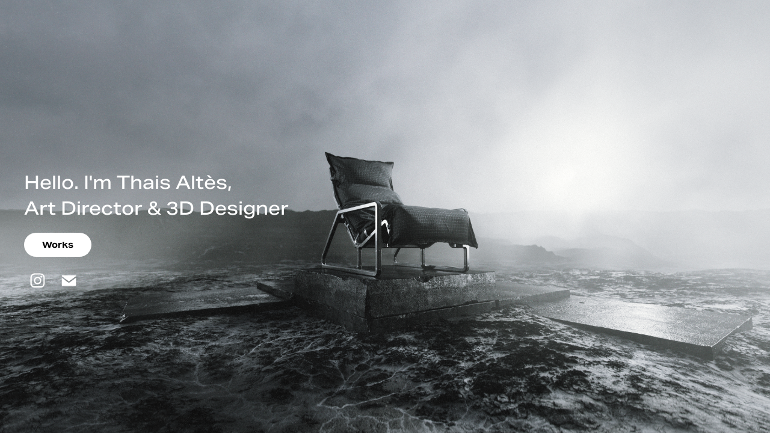

--- FILE ---
content_type: text/html; charset=utf-8
request_url: https://thaisaltes.com/
body_size: 2928
content:
<!DOCTYPE HTML>
<html lang="en-US">
<head>
  <meta charset="UTF-8" />
  <meta name="viewport" content="width=device-width, initial-scale=1" />
      <meta name="keywords"  content="3d,motion graphics,cgi,graphic design,3d ilustration,branding" />
      <meta name="description"  content="3D / motion-designer Barcelona-based. Specialized in Branding, 3D ilustration and motion graphics" />
      <meta name="twitter:card"  content="summary_large_image" />
      <meta name="twitter:site"  content="@AdobePortfolio" />
      <meta  property="og:title" content="Thais Altes" />
      <meta  property="og:description" content="3D / motion-designer Barcelona-based. Specialized in Branding, 3D ilustration and motion graphics" />
      <meta  property="og:image" content="https://cdn.myportfolio.com/efc1d3fc5340006794a31825e01b27c7/0f47c65a-d88a-4cb2-92d6-58de2b75f54d_rwc_0x0x500x500x500.png?h=adc6c7a4fc9bd4b9f2ba5db92c7b7acf" />
        <link rel="icon" href="https://cdn.myportfolio.com/efc1d3fc5340006794a31825e01b27c7/2eb80ee4-48f8-4f85-9532-280f68f34dfb_carw_1x1x32.png?h=e6dede88fc149b879db4d651a5bb0e32" />
        <link rel="apple-touch-icon" href="https://cdn.myportfolio.com/efc1d3fc5340006794a31825e01b27c7/0f2a780d-7bcc-43ad-8b5c-e2dc3ddb05e6_carw_1x1x180.png?h=11ddaaf954bf539b6df96a1dd49438e3" />
      <link rel="stylesheet" href="/dist/css/main.css" type="text/css" />
      <link rel="stylesheet" href="https://cdn.myportfolio.com/efc1d3fc5340006794a31825e01b27c7/f5443891fe324930a133712e1d7007471761672384.css?h=daa1b1a7a21422b13562770e155faf51" type="text/css" />
    <link rel="canonical" href="https://thaisaltes.com/home" />
      <title>Thais Altes</title>
    <script type="text/javascript" src="//use.typekit.net/ik/[base64].js?cb=35f77bfb8b50944859ea3d3804e7194e7a3173fb" async onload="
    try {
      window.Typekit.load();
    } catch (e) {
      console.warn('Typekit not loaded.');
    }
    "></script>
</head>
  <body class="transition-enabled">    <section class="splash centered e2e-site-content">
      <div class="outer-wrap">
        <div class="centered-content-wrap js-site-wrap splash-modules">
      <div class='page-background-video page-background-video-with-panel'>
      </div>
      <div class="page-content js-page-content" data-context="pages" data-identity="id:p5d92f331ba0bc6b22cf01e956d9e3e14ca44d0038b6e0d6d79b6e">
        <div id="project-canvas" class="js-project-modules modules content">
          <div id="project-modules">
              
              
              
              
              
              <div class="project-module module text project-module-text align- js-project-module e2e-site-project-module-text" style="padding-top: 87px;
padding-bottom: 4px;
  width: 40%;
  max-width: 650px;
  float: left;
  clear: both;
">
  <div class="rich-text js-text-editable module-text"><div style="line-height:20px;text-align:left;" class="texteditor-inline-lineheight"><span style="display:none;"> </span><span style="display:none;"> </span><span style="font-family:wwdp;font-weight:500;"><span class="texteditor-inline-fontsize" style="font-size:30px;"><span style="color:#ffffff;" class="texteditor-inline-color">Hello. </span><span style="color:#ffffff;" class="texteditor-inline-color">I'm Thais Altès, </span></span></span></div><div style="line-height:20px;text-align:left;" class="texteditor-inline-lineheight"><span style="font-family:wwdp;font-weight:500;"><span class="texteditor-inline-fontsize" style="font-size:30px;"><span style="color:#ffffff;" class="texteditor-inline-color">Art Director &amp; 3D Designer</span></span></span><span style="display:none;"> </span><span style="display:none;"> </span></div></div>
</div>

              
              
              
              
              <div class="js-project-module project-module module button project-module-button" data-id="m5d94f2795df7555a569f4c84e2dbd68787e14cdcdebfad41bdd17"  style=" padding-top: 0px;
padding-bottom: 17px;
">
    <div class="button-container" style="  text-align: left;
">
      <a href="/projects" class="button-module preserve-whitespace--nowrap">Works</a>
      
    </div>
</div>

              
              
              
              
              
              
              
              
              
              
              
              
              
              
              
              
              
              <div class="js-project-module project-module module social_icons project-module-social_icons align-" data-id="m5d92f971552bfd6bfbcc74175557bc53bff0356e6b0865cb43d5d">
  <div class="module-content module-content-social_icons js-module-content">
      <div class="social">
        <ul>
              <li>
                <a href="https://www.instagram.com/thais_altes" target="_blank">
                  <svg version="1.1" id="Layer_1" xmlns="http://www.w3.org/2000/svg" xmlns:xlink="http://www.w3.org/1999/xlink" viewBox="0 0 30 24" style="enable-background:new 0 0 30 24;" xml:space="preserve" class="icon">
                  <g>
                    <path d="M15,5.4c2.1,0,2.4,0,3.2,0c0.8,0,1.2,0.2,1.5,0.3c0.4,0.1,0.6,0.3,0.9,0.6c0.3,0.3,0.5,0.5,0.6,0.9
                      c0.1,0.3,0.2,0.7,0.3,1.5c0,0.8,0,1.1,0,3.2s0,2.4,0,3.2c0,0.8-0.2,1.2-0.3,1.5c-0.1,0.4-0.3,0.6-0.6,0.9c-0.3,0.3-0.5,0.5-0.9,0.6
                      c-0.3,0.1-0.7,0.2-1.5,0.3c-0.8,0-1.1,0-3.2,0s-2.4,0-3.2,0c-0.8,0-1.2-0.2-1.5-0.3c-0.4-0.1-0.6-0.3-0.9-0.6
                      c-0.3-0.3-0.5-0.5-0.6-0.9c-0.1-0.3-0.2-0.7-0.3-1.5c0-0.8,0-1.1,0-3.2s0-2.4,0-3.2c0-0.8,0.2-1.2,0.3-1.5c0.1-0.4,0.3-0.6,0.6-0.9
                      c0.3-0.3,0.5-0.5,0.9-0.6c0.3-0.1,0.7-0.2,1.5-0.3C12.6,5.4,12.9,5.4,15,5.4 M15,4c-2.2,0-2.4,0-3.3,0c-0.9,0-1.4,0.2-1.9,0.4
                      c-0.5,0.2-1,0.5-1.4,0.9C7.9,5.8,7.6,6.2,7.4,6.8C7.2,7.3,7.1,7.9,7,8.7C7,9.6,7,9.8,7,12s0,2.4,0,3.3c0,0.9,0.2,1.4,0.4,1.9
                      c0.2,0.5,0.5,1,0.9,1.4c0.4,0.4,0.9,0.7,1.4,0.9c0.5,0.2,1.1,0.3,1.9,0.4c0.9,0,1.1,0,3.3,0s2.4,0,3.3,0c0.9,0,1.4-0.2,1.9-0.4
                      c0.5-0.2,1-0.5,1.4-0.9c0.4-0.4,0.7-0.9,0.9-1.4c0.2-0.5,0.3-1.1,0.4-1.9c0-0.9,0-1.1,0-3.3s0-2.4,0-3.3c0-0.9-0.2-1.4-0.4-1.9
                      c-0.2-0.5-0.5-1-0.9-1.4c-0.4-0.4-0.9-0.7-1.4-0.9c-0.5-0.2-1.1-0.3-1.9-0.4C17.4,4,17.2,4,15,4L15,4L15,4z"/>
                    <path d="M15,7.9c-2.3,0-4.1,1.8-4.1,4.1s1.8,4.1,4.1,4.1s4.1-1.8,4.1-4.1S17.3,7.9,15,7.9L15,7.9z M15,14.7c-1.5,0-2.7-1.2-2.7-2.7
                      c0-1.5,1.2-2.7,2.7-2.7s2.7,1.2,2.7,2.7C17.7,13.5,16.5,14.7,15,14.7L15,14.7z"/>
                    <path d="M20.2,7.7c0,0.5-0.4,1-1,1s-1-0.4-1-1s0.4-1,1-1S20.2,7.2,20.2,7.7L20.2,7.7z"/>
                  </g>
                  </svg>
                </a>
              </li>
              <li>
                <a href="mailto:hello@thaisaltes.com">
                  <svg version="1.1" id="Layer_1" xmlns="http://www.w3.org/2000/svg" xmlns:xlink="http://www.w3.org/1999/xlink" x="0px" y="0px" viewBox="0 0 30 24" style="enable-background:new 0 0 30 24;" xml:space="preserve" class="icon">
                    <g>
                      <path d="M15,13L7.1,7.1c0-0.5,0.4-1,1-1h13.8c0.5,0,1,0.4,1,1L15,13z M15,14.8l7.9-5.9v8.1c0,0.5-0.4,1-1,1H8.1c-0.5,0-1-0.4-1-1 V8.8L15,14.8z"/>
                    </g>
                  </svg>
                </a>
              </li>
        </ul>
      </div>
  </div>
</div>

              
          </div>
        </div>
      </div>
        </div>
      </div>
    </section>
</body>
<script type="text/javascript">
  // fix for Safari's back/forward cache
  window.onpageshow = function(e) {
    if (e.persisted) { window.location.reload(); }
  };
</script>
  <script type="text/javascript">var __config__ = {"page_id":"p5d92f331ba0bc6b22cf01e956d9e3e14ca44d0038b6e0d6d79b6e","theme":{"name":"geometric"},"pageTransition":true,"linkTransition":true,"disableDownload":true,"localizedValidationMessages":{"required":"This field is required","Email":"This field must be a valid email address"},"lightbox":{"enabled":false},"cookie_banner":{"enabled":false},"googleAnalytics":{"trackingCode":"UA-149131225-1","anonymization":false}};</script>
  <script type="text/javascript" src="/site/translations?cb=35f77bfb8b50944859ea3d3804e7194e7a3173fb"></script>
  <script type="text/javascript" src="/dist/js/main.js?cb=35f77bfb8b50944859ea3d3804e7194e7a3173fb"></script>
</html>


--- FILE ---
content_type: text/plain
request_url: https://www.google-analytics.com/j/collect?v=1&_v=j102&a=789374198&t=pageview&_s=1&dl=https%3A%2F%2Fthaisaltes.com%2F&ul=en-us%40posix&dt=Thais%20Altes&sr=1280x720&vp=1280x720&_u=IEBAAEABAAAAACAAI~&jid=1258536438&gjid=493813235&cid=1129421108.1769146329&tid=UA-149131225-1&_gid=390420457.1769146329&_r=1&_slc=1&z=2196902
body_size: -451
content:
2,cG-5JSCJVQCFX